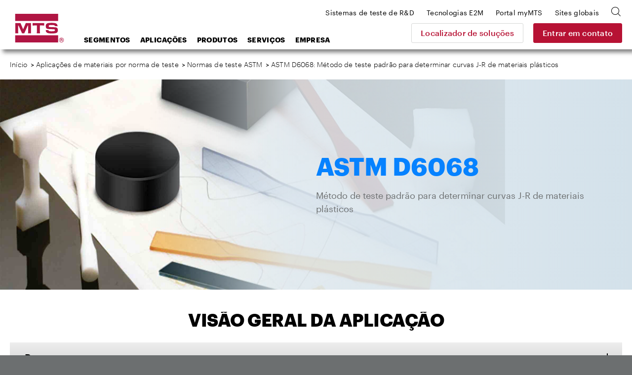

--- FILE ---
content_type: text/html; charset=utf-8
request_url: https://www.mts.com/br/applications/materials/test-standard/astm/astm-d6068
body_size: 20545
content:


<!DOCTYPE html>
<html>
<head>
    <!-- Begin BrightEdge -->
    
<!-- be_ixf, sdk, gho-->
<meta name="be:sdk" content="dotnet_sdk_1.4.18" />
<meta name="be:timer" content="78ms" />
<meta name="be:orig_url" content="https://www.mts.com/br/applications/materials/test-standard/astm/astm-d6068" />
<meta name="be:capsule_url" content="https://ixfd-api.bc0a.com/api/ixf/1.0.0/get_capsule/f00000000235252/01453947739" />
<meta name="be:norm_url" content="https://www.mts.com/br/applications/materials/test-standard/astm/astm-d6068" />
<meta name="be:api_dt" content="py_2022; pm_11; pd_07; ph_10; pmh_48; p_epoch:1667846918628" />
<meta name="be:mod_dt" content="py_2022; pm_11; pd_07; ph_10; pmh_48; p_epoch:1667846918628" />
<meta name="be:messages" content="0" />

    <script>
      (function() {
      var bec = document.createElement('script');
      bec.type = 'text/javascript';
      bec.async = true;
      bec.setAttribute("data-id", "bec");
      bec.setAttribute("org-id", "f00000000235252");
      bec.setAttribute("domain", ".mts.com");
      bec.setAttribute("session-timeout", 86400000);
      bec.src = document.location.protocol + '//cdn.b0e8.com/conv_v3.js';
      var s = document.getElementsByTagName('script')[0];
      s.parentNode.insertBefore(bec, s);
})();
</script>


    <!-- End BrightEdge -->
    
<!-- Google Tag Manager -->
<script>(function(w,d,s,l,i){w[l]=w[l]||[];w[l].push({'gtm.start':
new Date().getTime(),event:'gtm.js'});var f=d.getElementsByTagName(s)[0],
j=d.createElement(s),dl=l!='dataLayer'?'&l='+l:'';j.async=true;j.src=
'https://www.googletagmanager.com/gtm.js?id='+i+dl+ '&gtm_auth=VLlOC3Nf9JDgPhX1q1molg&gtm_preview=env-1&gtm_cookies_win=x';f.parentNode.insertBefore(j,f);
})(window,document,'script','dataLayer','GTM-T7WNV47');</script>
<!-- End Google Tag Manager -->
    
<style>
nav.site-footer__menu
{
border-bottom: none !important;
margin: 0;
height: 0;
padding: 0;
}
</style>
    

<title>ASTM D6068: M&#233;todo de teste padr&#227;o para determinar curvas J-R de materiais pl&#225;sticos</title>

<meta name="description" content="Sistemas e solu&#231;&#245;es de teste MTS para testes de acordo com a norma ASTM D6068: Standard Test Method for Determining J-R Curves of Plastic Materials. Saiba mais. ">
<meta name="keywords" content="ASTM D6068, ASTM D 6068, testes de pl&#225;sticos, testes de curvas j-r, testes de materiais pl&#225;sticos">

    <meta property="og:title" content="MTS">
    <meta name="twitter:title" content="MTS">

    <meta property="og:description" content="MTS provides testing systems, mechanical testing systems, simulation systems and sensing solutions to researchers, developers and manufacturers worldwide.">
    <meta name="twitter:description" content="MTS provides testing systems, mechanical testing systems, simulation systems and sensing solutions to researchers, developers and manufacturers worldwide.">

    <meta property="og:image" content="/-/media/Images/Generic-Images/image-placeholder.jpg?as=1">
    <meta name="twitter:image" content="/-/media/Images/Generic-Images/image-placeholder.jpg?as=1">

    <meta property="og:url" content="www.mts.com">
    <meta name="twitter:url" content="www.mts.com">

    <meta name="twitter:card" content="summary">

    <meta property="og:site_name" content="MTS">
    <meta name="twitter:site" content="MTS">


    <link rel="canonical" href="https://www.mts.com/br/applications/materials/test-standard/astm/astm-d6068" />
        <link rel="alternate" hreflang="x-default" href="https://www.mts.com/en/applications/materials/test-standard/astm/astm-d6068" />
        <link rel="alternate" hreflang="pt-BR" href="https://www.mts.com/br/applications/materials/test-standard/astm/astm-d6068" />
        <link rel="alternate" hreflang="de-DE" href="https://www.mts.com/de/applications/materials/test-standard/astm/astm-d6068" />
        <link rel="alternate" hreflang="en" href="https://www.mts.com/en/applications/materials/test-standard/astm/astm-d6068" />
        <link rel="alternate" hreflang="fr-FR" href="https://www.mts.com/fr/applications/materials/test-standard/astm/astm-d6068" />
        <link rel="alternate" hreflang="en-IN" href="https://www.mts.com/in/applications/materials/test-standard/astm/astm-d6068" />
        <link rel="alternate" hreflang="it-IT" href="https://www.mts.com/it/applications/materials/test-standard/astm/astm-d6068" />
        <link rel="alternate" hreflang="ja-JP" href="https://www.mts.com/jp/applications/materials/test-standard/astm/astm-d6068" />
        <link rel="alternate" hreflang="ko-KR" href="https://www.mts.com/ko/applications/materials/test-standard/astm/astm-d6068" />
        <link rel="alternate" hreflang="es-MX" href="https://www.mts.com/la/applications/materials/test-standard/astm/astm-d6068" />
        <link rel="alternate" hreflang="zh-CN" href="https://www.mtschina.com/applications/materials/test-standard/astm/astm-d6068" />


    <link rel="apple-touch-icon" sizes="180x180" href="/assets/images/favicons/apple-touch-icon.png">
    <link rel="icon" type="image/png" sizes="32x32" href="/assets/images/favicons/favicon-32x32.png">
    <link rel="icon" type="image/png" sizes="16x16" href="/assets/images/favicons/favicon-16x16.png">
    <link rel="manifest" href="/mts.site.manifest.json">
    <link rel="mask-icon" href="/assets/images/favicons/safari-pinned-tab.svg" color="#b01543">
    <meta name="apple-mobile-web-app-title" content="MTS">
    <meta name="application-name" content="MTS">
    <meta name="msapplication-TileColor" content="#b01543">
    <meta name="theme-color" content="#b01543">
    <meta charset="UTF-8">
    <meta name="viewport" content="width=device-width, initial-scale=1.0" />
    <meta http-equiv="X-UA-Compatible" content="IE=edge">
    <link href="/dist/css/style.min.css?ver=638997066169645381" rel="stylesheet" />
</head>
<body class="">
    
    
<!-- Google Tag Manager (noscript) -->
<noscript><iframe src="https://www.googletagmanager.com/ns.html?id=GTM-T7WNV47&gtm_auth=VLlOC3Nf9JDgPhX1q1molg&gtm_preview=env-1&gtm_cookies_win=x"
height="0" width="0" style="display:none;visibility:hidden"></iframe></noscript>
<!-- End Google Tag Manager (noscript) -->
    
<header class="site-header">
    <div class="site-header__inner">
            <a class="site-header__logo" href="https://www.mts.com/br">
        <img src="/-/media/global/mts-logo.svg?as=1&amp;la=pt-BR&amp;h=58&amp;w=58&amp;mw=58&amp;hash=7865DB2B0D9D8739614A06737AD3B09C" class="test-sim__logo" alt="" />
    </a>


<a href="/br/contact-us" class="site-header__button button--secondary" >Entrar em contato</a>        
        <a class="site-header__nav-toggle" href="JavaScript:void(0);" aria-controls="header-menu" aria-expanded="false" aria-label="menu">
            <div class="bar bar-top"></div>
            <div class="bar bar-middle"></div>
            <div class="bar bar-bottom"></div>
        </a>
        <div class="site-header__nav">
            <div class="search-box">
    <div class="search-box__inner">
        <form id="mts-search-form">
            <input type="hidden" class="mts-search-form--searchPage" value="https://www.mts.com/br/site-search" />
            <div class="mts-form__field has-icon has-submit">
                <div class="mts-form__field-inner">
                    <i class="icon-search-bold"></i>
                    <input class="search-box__input" type="text" placeholder="Pesquisar no site" />
                    <input type="submit" value="Ir" />
                </div>
            </div>
            <a class="search-box__close"><i class="icon-x"></i></a>
        </form>
    </div>
</div>



            
<nav class="site-header__nav-main">
    <ul>
            <li class="menu-item-has-children">
<a href="javascript:#" >Segmentos</a>                                    <ul class="sub-menu">
                                <li class="menu-item-has-children first-item ">
<a href="/br/industries/automotive" >Automotivo</a>                                    <ul class="sub-menu">
                                            <li>
<a href="/br/industries/automotive/passenger-cars-light-trucks" >Carros de Passageiro e Caminhões Leves</a>                                            </li>
                                            <li>
<a href="/br/industries/automotive/driver-assisted-autonomous-vehicles" >Veículos Autônomos e Assistidos pelo Motorista</a>                                            </li>
                                            <li>
<a href="/br/industries/automotive/electric-new-energy-vehicles" >Veículos elétricos e de novas energias</a>                                            </li>
                                            <li>
<a href="/br/industries/automotive/heavy-trucks-commercial-vehicles" >Caminhões pesados e veículos comerciais</a>                                            </li>
                                            <li>
<a href="/br/industries/automotive/off-highway-vehicles" >Veículos fora de estrada (OHV)</a>                                            </li>
                                            <li>
<a href="/br/industries/automotive/racing-motorsports" >Corrida e Automobilismo</a>                                            </li>
                                            <li>
<a href="/br/industries/automotive/recreational-vehicles" >Veículos recreativos</a>                                            </li>
                                            <li>
<a href="/br/industries/automotive/motorcycles" >Motocicletas</a>                                            </li>
                                    </ul>
                                    <div class="menu-promo">
    <div class="card--nav">
        <div class="card card--has-bgimage">
            <div class="card__inner">
                <div class="card__image" style="background-image: url(/-/media/ground_vehicles/industry/case-study-photos/auto-factoid-tile.jpg?as=1&amp;mh=414&amp;la=pt-BR&amp;h=414&amp;w=652&amp;mw=655&amp;hash=22142E9C31F400A62E52646DCCF5F513)">
<a href="/br/industries/automotive" >Automotive</a>                </div>
                <div class="card__content">
                    <h3>
<a href="/br/industries/automotive" >                            <span class="has-arrow">
                                Automotivo
                            </span>
</a>                    </h3>
                </div>
                <div class="card__proof">
                        <div class="card__proof-stat">
                            <p>
                                <span>320</span>
                                kph
                            </p>
                        </div>
                    <div class="card__proof-content">
                        <p>
                            a esteira de rodagem plana permite a replicação precisa das manobras de curva do automobilismo
                        </p>
<a href="/br/articles/automotive/case-study-ntrc" >Leia o estudo de caso</a>                    </div>
                </div>
            </div>
        </div>
    </div>
</div>


                                </li>
                                <li class="menu-item-has-children  ">
<a href="/br/industries/materials" >Materiais</a>                                    <ul class="sub-menu">
                                            <li>
<a href="/br/industries/materials/aerospace-materials" >Teste de Materiais Aeroespaciais</a>                                            </li>
                                            <li>
<a href="/br/industries/materials/automotive-materials" >Teste de Materiais Automotivos</a>                                            </li>
                                            <li>
<a href="/br/industries/materials/metals" >Metais</a>                                            </li>
                                            <li>
<a href="/br/industries/materials/composites" >Compósitos</a>                                            </li>
                                            <li>
<a href="/br/industries/materials/plastics" >Plásticos</a>                                            </li>
                                            <li>
<a href="/br/industries/materials/rubber-elastomers" >Borracha e Elastômeros</a>                                            </li>
                                            <li>
<a href="/br/industries/materials/adhesives" >Adesivos</a>                                            </li>
                                            <li>
<a href="/br/industries/materials/concrete-rock" >Concreto e rocha</a>                                            </li>
                                            <li>
<a href="/br/industries/materials/ceramics-glass" >Cerâmica e Vidro</a>                                            </li>
                                            <li>
<a href="/br/industries/materials/textiles" >Têxteis</a>                                            </li>
                                            <li>
<a href="/br/industries/materials/wood" >Madeira</a>                                            </li>
                                            <li>
<a href="/br/industries/materials/paper-products" >Produtos de papel</a>                                            </li>
                                            <li>
<a href="/br/industries/materials/universities" >Universidades</a>                                            </li>
                                    </ul>
                                    <div class="menu-promo">
    <div class="card--nav">
        <div class="card card--has-bgimage">
            <div class="card__inner">
                <div class="card__image" style="background-image: url(/-/media/materials/industry/tile-images/materials-factoid-tile.jpg?as=1&amp;mh=414&amp;la=pt-BR&amp;h=414&amp;w=652&amp;mw=655&amp;hash=E0D4CAF8F094ABFB6907300D5F1C45FA)">
<a href="/br/industries/materials" >Materials</a>                </div>
                <div class="card__content">
                    <h3>
<a href="/br/industries/materials" >                            <span class="has-arrow">
                                Materiais
                            </span>
</a>                    </h3>
                </div>
                <div class="card__proof">
                        <div class="card__proof-stat">
                            <p>
                                <span>1500 </span>
                                Graus Celsius
                            </p>
                        </div>
                    <div class="card__proof-content">
                        <p>
                            soluções para testar ligas de alta temperatura, compósitos, cerâmicas e polímeros
                        </p>
<a href="/br/articles/materials/high-temp-tradeoffs" >Leia o artigo</a>                    </div>
                </div>
            </div>
        </div>
    </div>
</div>


                                </li>
                                <li class="menu-item-has-children  ">
<a href="/br/industries/aerospace" >Aeroespacial</a>                                    <ul class="sub-menu">
                                            <li>
<a href="/br/industries/aerospace/fixed-wing-aircraft" >Aeronave de asa fixa</a>                                            </li>
                                            <li>
<a href="/br/industries/aerospace/rotorcraft" >Helicópteros e Aeronave de Asa Giratória</a>                                            </li>
                                            <li>
<a href="/br/industries/aerospace/urban-air-mobility" target="|Custom" >VTOL</a>                                            </li>
                                            <li>
<a href="/br/industries/aerospace/drone-delivery" target="|Custom" >Drones de entrega</a>                                            </li>
                                            <li>
<a href="/br/industries/aerospace/supersonic-aircraft" target="|Custom" >Aeronave supersônica</a>                                            </li>
                                            <li>
<a href="/br/industries/aerospace/space-structures" >Estruturas espaciais</a>                                            </li>
                                    </ul>
                                    <div class="menu-promo">
    <div class="card--nav">
        <div class="card card--has-bgimage">
            <div class="card__inner">
                <div class="card__image" style="background-image: url(/-/media/aerospace/industry/aero-factoid_tile.jpg?as=1&amp;mh=414&amp;la=pt-BR&amp;h=414&amp;w=652&amp;mw=655&amp;hash=9E638057CA8AE25DDA850FB6CFF9222B)">
<a href="/br/industries/aerospace" >Aerospace</a>                </div>
                <div class="card__content">
                    <h3>
<a href="/br/industries/aerospace" >                            <span class="has-arrow">
                                Aeroespacial
                            </span>
</a>                    </h3>
                </div>
                <div class="card__proof">
                        <div class="card__proof-stat">
                            <p>
                                <span>20%</span>
                                aumentar
                            </p>
                        </div>
                    <div class="card__proof-content">
                        <p>
                            em velocidades de teste usando a mais moderna tecnologia de compensação de acoplamento cruzado
                        </p>
<a href="/br/articles/aerospace/using-c3-performance-to-accelerate-complex-structural-tests" >Leia o artigo</a>                    </div>
                </div>
            </div>
        </div>
    </div>
</div>


                                </li>
                                <li class="menu-item-has-children  ">
<a href="/br/industries/biomedical" >Biomédicos</a>                                    <ul class="sub-menu">
                                            <li>
<a href="/br/industries/biomedical/orthopedic" >Ortopédico</a>                                            </li>
                                            <li>
<a href="/br/industries/biomedical/medical-devices" >Dispositivos médicos</a>                                            </li>
                                            <li>
<a href="/br/industries/biomedical/dental" >Odontológico</a>                                            </li>
                                            <li>
<a href="/br/industries/biomedical/hospitals-universities" >Hospitais e Universidades</a>                                            </li>
                                    </ul>
                                    <div class="menu-promo">
    <div class="card--nav">
        <div class="card card--has-bgimage">
            <div class="card__inner">
                <div class="card__image" style="background-image: url(/-/media/biomedical/industry/tile-images/89370521_Bio_668x424.jpg?as=1&amp;mh=414&amp;la=pt-BR&amp;h=414&amp;w=652&amp;mw=655&amp;hash=B5221F0D0E9A0C2613D42115D49BAEDB)">
<a href="/br/industries/biomedical" >Biomedical</a>                </div>
                <div class="card__content">
                    <h3>
<a href="/br/industries/biomedical" >                            <span class="has-arrow">
                                Biomédicos
                            </span>
</a>                    </h3>
                </div>
                <div class="card__proof">
                        <div class="card__proof-stat">
                            <p>
                                <span>1</span>
                                em 1.000 crianças
                            </p>
                        </div>
                    <div class="card__proof-content">
                        <p>
                            precisará de cirurgia corretiva de escoliose
                        </p>
<a href="/br/articles/biomedical/case-study-itt" >Leia o estudo de caso</a>                    </div>
                </div>
            </div>
        </div>
    </div>
</div>


                                </li>
                                <li class="menu-item-has-children  ">
<a href="/br/industries/civil-engineering" >Engenharia Civil</a>                                    <ul class="sub-menu">
                                            <li>
<a href="/br/industries/civil-engineering/multi-hazard" >Engenharia de multirriscos</a>                                            </li>
                                            <li>
<a href="/br/industries/civil-engineering/seismic" >Engenharia Sísmica</a>                                            </li>
                                            <li>
<a href="/br/industries/civil-engineering/structural" >Engenharia Estrutural</a>                                            </li>
                                    </ul>
                                    <div class="menu-promo">
    <div class="card--nav">
        <div class="card card--has-bgimage">
            <div class="card__inner">
                <div class="card__image" style="background-image: url(/-/media/civil-engineering/industry/case-study-images/civil-factoid-tile.jpg?as=1&amp;mh=414&amp;la=pt-BR&amp;h=414&amp;w=652&amp;mw=655&amp;hash=6867DDFCDF494FBAD2743DCFAA5E1268)">
<a href="/br/industries/civil-engineering" >Civil Engineering</a>                </div>
                <div class="card__content">
                    <h3>
<a href="/br/industries/civil-engineering" >                            <span class="has-arrow">
                                Engenharia Civil
                            </span>
</a>                    </h3>
                </div>
                <div class="card__proof">
                        <div class="card__proof-stat">
                            <p>
                                <span>1,32</span>
                                milhão de libras
                            </p>
                        </div>
                    <div class="card__proof-content">
                        <p>
                            a capacidade de força permite o teste em corpos de prova muito grandes até a falha
                        </p>
<a href="/br/articles/civil-engineering/case-study-uofm" >Leia o estudo de caso</a>                    </div>
                </div>
            </div>
        </div>
    </div>
</div>


                                </li>
                                <li class="menu-item-has-children  ">
<a href="/br/industries/rock-geomechanics" >Geomecânica das rochas</a>                                    <ul class="sub-menu">
                                            <li>
<a href="/br/industries/rock-geomechanics/fossil-fuels" >Combustíveis fósseis</a>                                            </li>
                                            <li>
<a href="/br/industries/rock-geomechanics/geothermal-energy" >Energia Geotérmica</a>                                            </li>
                                            <li>
<a href="/br/industries/rock-geomechanics/mining" >Mineração</a>                                            </li>
                                            <li>
<a href="/br/industries/rock-geomechanics/construction" >Construção</a>                                            </li>
                                            <li>
<a href="/br/industries/rock-geomechanics/carbon-sequestration" >Sequestro de carbono</a>                                            </li>
                                            <li>
<a href="/br/industries/rock-geomechanics/research" >Pesquisa</a>                                            </li>
                                    </ul>
                                    <div class="menu-promo">
    <div class="card--nav">
        <div class="card card--has-bgimage">
            <div class="card__inner">
                <div class="card__image" style="background-image: url(/-/media/rock_geomechanics/industry/tile-images/Concrete_668x424.jpg?as=1&amp;mh=414&amp;la=pt-BR&amp;h=414&amp;w=652&amp;mw=655&amp;hash=94FDAF154A5D645C62BC35083B1120D6)">
<a href="/br/industries/rock-geomechanics" >Rock Geomechanics</a>                </div>
                <div class="card__content">
                    <h3>
<a href="/br/industries/rock-geomechanics" >                            <span class="has-arrow">
                                Rochas e Geomecânica
                            </span>
</a>                    </h3>
                </div>
                <div class="card__proof">
                        <div class="card__proof-stat">
                            <p>
                                <span>3x</span>
                                mais forte
                            </p>
                        </div>
                    <div class="card__proof-content">
                        <p>
                            materiais concretos tornam possível transportar cargas mais elevadas
                        </p>
<a href="/br/articles/civil-engineering/case-study-uoftoronto" >Leia o estudo de caso</a>                    </div>
                </div>
            </div>
        </div>
    </div>
</div>


                                </li>
                                <li class="menu-item-has-children  ">
<a href="/br/industries/energy" >Energia</a>                                    <ul class="sub-menu">
                                            <li>
<a href="/br/industries/energy/wind" >Energia Eólica</a>                                            </li>
                                            <li>
<a href="/br/industries/energy/oil-gas" >Petróleo e Gás</a>                                            </li>
                                    </ul>
                                    <div class="menu-promo">
    <div class="card--nav">
        <div class="card card--has-bgimage">
            <div class="card__inner">
                <div class="card__image" style="background-image: url(/-/media/energy/industry/article-and-case-study-photos/energy-factoid-1.jpg?as=1&amp;mh=414&amp;la=pt-BR&amp;h=414&amp;w=652&amp;mw=655&amp;hash=FB7F720ECCC49258967CC96E4F1C2723)">
<a href="/br/industries/energy" >Energy</a>                </div>
                <div class="card__content">
                    <h3>
<a href="/br/industries/energy" >                            <span class="has-arrow">
                                Energia
                            </span>
</a>                    </h3>
                </div>
                <div class="card__proof">
                        <div class="card__proof-stat">
                            <p>
                                <span>56</span>
                                MNm
                            </p>
                        </div>
                    <div class="card__proof-content">
                        <p>
                            a capacidade do momento de inversão permite testar os maiores trens de força de turbinas eólicas
                        </p>
<a href="/br/articles/energy/ore-catapult-ntl" >Leia o artigo</a>                    </div>
                </div>
            </div>
        </div>
    </div>
</div>


                                </li>
                                <li class="menu-item-has-children  ">
<a href="/br/industries/rail" >Ferroviário</a>                                    <ul class="sub-menu">
                                            <li>
<a href="/br/industries/rail/commuter-trains" >Trens de passageiro</a>                                            </li>
                                            <li>
<a href="/br/industries/rail/freight-trains" >Trens de Carga </a>                                            </li>
                                            <li>
<a href="/br/industries/rail/high-speed-trains" >Trens de Alta Velocidade </a>                                            </li>
                                    </ul>
                                    <div class="menu-promo">
    <div class="card--nav">
        <div class="card card--has-bgimage">
            <div class="card__inner">
                <div class="card__image" style="background-image: url(/-/media/rail/Industry/articles/rail-factoid-tile.jpg?as=1&amp;mh=414&amp;la=pt-BR&amp;h=414&amp;w=652&amp;mw=655&amp;hash=6ED17867FA4103A35ED4737516A2A38E)">
<a href="/br/industries/rail" >Rail</a>                </div>
                <div class="card__content">
                    <h3>
<a href="/br/industries/rail" >                            <span class="has-arrow">
                                Ferroviário
                            </span>
</a>                    </h3>
                </div>
                <div class="card__proof">
                        <div class="card__proof-stat">
                            <p>
                                <span>550</span>
                                kph
                            </p>
                        </div>
                    <div class="card__proof-content">
                        <p>
                            o sistema de teste permite estudos em laboratório de ambientes de operação de trilhos de alta velocidade
                        </p>
<a href="/br/articles/rail/high-performance-pantograph" >Leia o artigo</a>                    </div>
                </div>
            </div>
        </div>
    </div>
</div>


                                </li>
                    </ul>
            </li>
            <li class="menu-item-has-children">
<a href="javascript:#" >Aplica&#231;&#245;es</a>                                    <ul class="sub-menu">
                                <li class="sub-menu__title">
                                    Aplica&#231;&#245;es de Materiais
                                </li>
                                    <li class="menu-item-has-children after-title first-item">
<a href="/br/applications/materials/test-type" >Tipo de Teste</a>                                            <ul class="sub-menu">
                                                    <li>
<a href="/br/applications/materials/test-type/tension" >Tensão</a>                                                    </li>
                                                    <li>
<a href="/br/applications/materials/test-type/compression" >Compressão</a>                                                    </li>
                                                    <li>
<a href="/br/applications/materials/test-type/fatigue-fracture" >Fadiga e Fratura</a>                                                    </li>
                                                    <li>
<a href="/br/applications/materials/test-type/flexure-bend" >Flexão/Dobra</a>                                                    </li>
                                                    <li>
<a href="/br/applications/materials/test-type/shear-peel-tear" >Cisalhamento, descolamento e rasgamento</a>                                                    </li>
                                                    <li>
<a href="/br/applications/materials/test-type/torsion" >Torção</a>                                                    </li>
                                                    <li>
<a href="/br/applications/materials/test-type/non-contacting-strain" >Medição da deformação sem contato</a>                                                    </li>
                                                    <li>
<a href="/br/applications/materials/test-type/high-temperature" >Alta Temperatura</a>                                                    </li>
                                                    <li>
<a href="/br/applications/materials/test-type/bi-axial-multi-axial" >Biaxial e Multiaxial</a>                                                    </li>
                                                    <li>
<a href="/br/applications/materials/test-type/high-rate" >Alta Taxa</a>                                                    </li>
                                                    <li>
<a href="/br/applications/materials/test-type/dynamic-mechanical-analysis" >Análise Mecânica Dinâmica</a>                                                    </li>
                                                                                            </ul>
        <div class="menu-promo">
<div class="card--nav">
    <div class="card card--has-bgimage">
        <div class="card__inner">
                <div class="card__image" style="background-image: url(/-/media/materials/industry/tile-images/66812_specimens_668x424.jpg?as=1&amp;mh=414&amp;la=pt-BR&amp;h=414&amp;w=652&amp;mw=655&amp;hash=E0AE26C33F84754E7DD23873F56BB676);">
<a href="/br/applications/materials/materials" ></a>                </div>

            <div class="card__content">
                <h3>
<a href="/br/applications/materials/materials" >                        <span class="has-arrow">
                            Aplicações por material
                        </span>
</a>                </h3>
            </div>
        </div>
    </div>
</div>

                    </div>
                                    </li>
                                    <li class="menu-item-has-children after-title ">
<a href="/br/applications/materials/test-standard" >Norma de Teste</a>                                            <ul class="sub-menu">
                                                    <li>
<a href="/br/applications/materials/test-standard/astm" >Normas de teste ASTM</a>                                                    </li>
                                                    <li>
<a href="/br/applications/materials/test-standard/iso" >Normas de teste ISO</a>                                                    </li>
                                                    <li>
<a href="/br/applications/materials/test-standard/en" >Normas de Teste EN</a>                                                    </li>
                                                                                            </ul>
        <div class="menu-promo">
<div class="card--nav">
    <div class="card card--has-bgimage">
        <div class="card__inner">
                <div class="card__image" style="background-image: url(/-/media/materials/industry/tile-images/66812_specimens_668x424.jpg?as=1&amp;mh=414&amp;la=pt-BR&amp;h=414&amp;w=652&amp;mw=655&amp;hash=E0AE26C33F84754E7DD23873F56BB676);">
<a href="/br/applications/materials/materials" ></a>                </div>

            <div class="card__content">
                <h3>
<a href="/br/applications/materials/materials" >                        <span class="has-arrow">
                            Aplicações por material
                        </span>
</a>                </h3>
            </div>
        </div>
    </div>
</div>

                    </div>
                                    </li>
                                    <li class="menu-item-has-children after-title ">
<a href="/br/applications/materials/materials" >Materiais</a>                                            <ul class="sub-menu">
                                                    <li>
<a href="/br/applications/materials/materials/metals" >Metais</a>                                                    </li>
                                                    <li>
<a href="/br/applications/materials/materials/composites" >Compósitos</a>                                                    </li>
                                                    <li>
<a href="/br/applications/materials/materials/plastics" >Plásticos</a>                                                    </li>
                                                    <li>
<a href="/br/applications/materials/materials/rubber-elastomers" >Borracha e Elastômeros</a>                                                    </li>
                                                    <li>
<a href="/br/applications/materials/materials/adhesives" >Adesivos</a>                                                    </li>
                                                    <li>
<a href="/br/applications/materials/materials/fasteners-welds" >Fixadores e Soldas</a>                                                    </li>
                                                    <li>
<a href="/br/applications/materials/materials/concrete-rock" >Concreto e rocha</a>                                                    </li>
                                                    <li>
<a href="/br/applications/materials/materials/ceramics-glass" >Cerâmica e Vidro</a>                                                    </li>
                                                    <li>
<a href="/br/applications/materials/materials/wood-paper-products" >Produtos de madeira e papel</a>                                                    </li>
                                                    <li>
<a href="/br/applications/materials/materials/additive-manufacturing" >Manufatura aditiva</a>                                                    </li>
                                                                                            </ul>
        <div class="menu-promo">
<div class="card--nav">
    <div class="card card--has-bgimage">
        <div class="card__inner">
                <div class="card__image" style="background-image: url(/-/media/materials/industry/tile-images/66812_specimens_668x424.jpg?as=1&amp;mh=414&amp;la=pt-BR&amp;h=414&amp;w=652&amp;mw=655&amp;hash=E0AE26C33F84754E7DD23873F56BB676);">
<a href="/br/applications/materials/materials" ></a>                </div>

            <div class="card__content">
                <h3>
<a href="/br/applications/materials/materials" >                        <span class="has-arrow">
                            Aplicações por material
                        </span>
</a>                </h3>
            </div>
        </div>
    </div>
</div>

                    </div>
                                    </li>
                                <li class="menu-item-has-children  ">
<a href="/br/applications/automotive" >Aplicações automotivas</a>                                    <ul class="sub-menu">
                                            <li>
<a href="https://www.mts.com/en/applications/automotive/ev-batteries" target="_blank" rel="noopener noreferrer" >Baterias EV</a>                                            </li>
                                            <li>
<a href="/br/applications/automotive/full-vehicle" >Veículo Completo</a>                                            </li>
                                            <li>
<a href="/br/applications/automotive/axle-suspension" >Eixo e Suspensão </a>                                            </li>
                                            <li>
<a href="/br/applications/automotive/steering-system" >Sistema de Direção</a>                                            </li>
                                            <li>
<a href="/br/applications/automotive/drivetrain" >Transmissão</a>                                            </li>
                                            <li>
<a href="/br/applications/automotive/dampers" >Amortecedores</a>                                            </li>
                                            <li>
<a href="/br/applications/automotive/elastomeric-mounts-bushings" >Montagens e Buchas Elastoméricas</a>                                            </li>
                                            <li>
<a href="/br/applications/automotive/tires" >Pneus </a>                                            </li>
                                            <li>
<a href="/br/applications/automotive/exhaust-system" >Sistema de Exaustão</a>                                            </li>
                                            <li>
<a href="/br/applications/automotive/body-mounted-components" >Componentes montados na carroceria</a>                                            </li>
                                            <li>
<a href="/br/applications/automotive/cooling-system-components" >Componentes do sistema de resfriamento</a>                                            </li>
                                            <li>
<a href="/br/applications/automotive/transportation-packaging" >Transporte e embalagem</a>                                            </li>
                                            <li>
<a href="/br/applications/automotive/motorcycle" >Motocicleta</a>                                            </li>
                                            <li>
<a href="/br/applications/automotive/farm-construction-off-highway-vehicles" >Fazenda, Construção, Veículos Fora de Estrada (OHV)</a>                                            </li>
                                    </ul>
                                            <div class="menu-promo">
<div class="card--nav">
    <div class="card card--has-bgimage">
        <div class="card__inner">
                <div class="card__image" style="background-image: url(/-/media/ground_vehicles/products/K-and-C-systems/66490_KC_668x424.jpg?as=1&amp;mh=414&amp;la=pt-BR&amp;h=414&amp;w=652&amp;mw=655&amp;hash=2CC0954B512D303BAEAB8F92F3B78C74);">
<a href="/br/applications/automotive" ></a>                </div>

            <div class="card__content">
                <h3>
<a href="/br/applications/automotive" >                        <span class="has-arrow">
                            Automotivo
                        </span>
</a>                </h3>
            </div>
        </div>
    </div>
</div>

                    </div>

                                </li>
                                <li class="menu-item-has-children  ">
<a href="/br/applications/aerospace" >Aplicações Aeroespaciais</a>                                    <ul class="sub-menu">
                                            <li>
<a href="/br/applications/aerospace/complete-full-scale-structures" >Estruturas Completas em Escala Real</a>                                            </li>
                                            <li>
<a href="/br/applications/aerospace/sub-assemblies" >Sub-Assemblies</a>                                            </li>
                                            <li>
<a href="/br/applications/aerospace/sub-systems" >Sub-Systems</a>                                            </li>
                                            <li>
<a href="/br/applications/aerospace/flight-control-systems/flight-control-testing---iron-bird" target="|Custom" >Sistemas de Controle de Voo</a>                                            </li>
                                            <li>
<a href="/br/applications/aerospace/airframe-components" >Componentes da estrutura aérea</a>                                            </li>
                                            <li>
<a href="/br/applications/aerospace/rotorcraft-components" >Componentes de asa rotativa</a>                                            </li>
                                            <li>
<a href="/br/applications/aerospace/gas-turbine-engine-components/gas-turbine-component-fatigue" target="|Custom" >Fadiga do componente da turbina a gás</a>                                            </li>
                                    </ul>
                                            <div class="menu-promo">
<div class="card--nav">
    <div class="card card--has-bgimage">
        <div class="card__inner">
                <div class="card__image" style="background-image: url(/-/media/aerospace/products/aeropro-software/aero-app_668x424.jpg?as=1&amp;mh=414&amp;la=pt-BR&amp;h=414&amp;w=652&amp;mw=655&amp;hash=301EAE8E4773F347232169971F0B6A92);">
<a href="/br/applications/aerospace" ></a>                </div>

            <div class="card__content">
                <h3>
<a href="/br/applications/aerospace" >                        <span class="has-arrow">
                            Aeroespacial
                        </span>
</a>                </h3>
            </div>
        </div>
    </div>
</div>

                    </div>

                                </li>
                                <li class="menu-item-has-children  ">
<a href="/br/applications/biomedical" >Aplicações biomédicas</a>                                    <ul class="sub-menu">
                                            <li>
<a href="/br/applications/biomedical/orthopedic" >Ortopédico</a>                                            </li>
                                            <li>
<a href="/br/applications/biomedical/biomechanical" >Biomecânica</a>                                            </li>
                                            <li>
<a href="/br/applications/biomedical/medical-device" >Dispositivo Médico </a>                                            </li>
                                            <li>
<a href="/br/applications/biomedical/biomaterial" >Biomaterial</a>                                            </li>
                                    </ul>
                                            <div class="menu-promo">
<div class="card--nav">
    <div class="card card--has-bgimage">
        <div class="card__inner">
                <div class="card__image" style="background-image: url(/-/media/biomedical/industry/tile-images/iStock_000015060102XX_spine_668x424.jpg?as=1&amp;mh=414&amp;la=pt-BR&amp;h=414&amp;w=652&amp;mw=655&amp;hash=898656D17188E45C97EC76A0DC244985);">
<a href="/br/applications/biomedical" ></a>                </div>

            <div class="card__content">
                <h3>
<a href="/br/applications/biomedical" >                        <span class="has-arrow">
                            Biomédico
                        </span>
</a>                </h3>
            </div>
        </div>
    </div>
</div>

                    </div>

                                </li>
                                <li class="menu-item-has-children  ">
<a href="/br/applications/civil-engineering" >Aplicações de Engenharia Civil</a>                                    <ul class="sub-menu">
                                            <li>
<a href="/br/applications/civil-engineering/civil-structures" >Estruturas civis</a>                                            </li>
                                            <li>
<a href="/br/applications/civil-engineering/structural-sub-assemblies-components" >Subconjuntos e componentes estruturais</a>                                            </li>
                                            <li>
<a href="/br/applications/civil-engineering/non-structural-systems" >Sistemas não-estruturais</a>                                            </li>
                                            <li>
<a href="/br/applications/civil-engineering/offshore-coastal-terrain-infrastructure/oil-rig-stay-testing" target="|Custom" >Cabos de escoramento para plataformas de petróleo</a>                                            </li>
                                            <li>
<a href="/br/applications/civil-engineering/construction-materials" >Materiais de Construção</a>                                            </li>
                                    </ul>
                                            <div class="menu-promo">
<div class="card--nav">
    <div class="card card--has-bgimage">
        <div class="card__inner">
                <div class="card__image" style="background-image: url(/-/media/civil-engineering/products/Civil-Modular-Components/civil-hero2_668x424.jpg?as=1&amp;mh=414&amp;la=pt-BR&amp;h=414&amp;w=652&amp;mw=655&amp;hash=ACB368DB598524E7D4F6DFB9EBADBB91);">
<a href="/br/applications/civil-engineering" ></a>                </div>

            <div class="card__content">
                <h3>
<a href="/br/applications/civil-engineering" >                        <span class="has-arrow">
                            Engenharia civil
                        </span>
</a>                </h3>
            </div>
        </div>
    </div>
</div>

                    </div>

                                </li>
                                <li class="menu-item-has-children  ">
<a href="/br/applications/energy" >Aplicações de Energia</a>                                    <ul class="sub-menu">
                                            <li>
<a href="/br/applications/energy/wind-turbine-testing" >Testes de turbinas eólicas</a>                                            </li>
                                            <li>
<a href="/br/applications/energy/oil-gas-pipeline/pipeline-connector-testing" >Oleoduto e Gasoduto</a>                                            </li>
                                    </ul>
                                            <div class="menu-promo">
<div class="card--nav">
    <div class="card card--has-bgimage">
        <div class="card__inner">
                <div class="card__image" style="background-image: url(/-/media/energy/industry/remote-site-cards/Dual-Axis-Blade-Exciter-668x424.jpg?as=1&amp;mh=414&amp;la=pt-BR&amp;h=414&amp;w=652&amp;mw=655&amp;hash=8FC679C6E78E88614C81010C4EF846F9);">
<a href="/br/applications/energy" ></a>                </div>

            <div class="card__content">
                <h3>
<a href="/br/applications/energy" >                        <span class="has-arrow">
                            Energia
                        </span>
</a>                </h3>
            </div>
        </div>
    </div>
</div>

                    </div>

                                </li>
                                <li class="menu-item-has-children  ">
<a href="/br/applications/rock-geomechanics" >Aplicações da Geomecânica de Rochas</a>                                    <ul class="sub-menu">
                                            <li>
<a href="/br/applications/rock-geomechanics/fossil-fuels" >Combustíveis fósseis</a>                                            </li>
                                            <li>
<a href="/br/applications/rock-geomechanics/geothermal" >Geotérmico</a>                                            </li>
                                            <li>
<a href="/br/applications/rock-geomechanics/nuclear-waste-storage" >Armazenamento de resíduos nucleares</a>                                            </li>
                                    </ul>
                                            <div class="menu-promo">
<div class="card--nav">
    <div class="card card--has-bgimage">
        <div class="card__inner">
                <div class="card__image" style="background-image: url(/-/media/global/tile-images/tile_geo.jpg?as=1&amp;mh=414&amp;la=pt-BR&amp;h=412&amp;w=648&amp;mw=655&amp;hash=70CBF8F5ACBD14BDB70B46303BE02EBC);">
<a href="/br/applications/rock-geomechanics" ></a>                </div>

            <div class="card__content">
                <h3>
<a href="/br/applications/rock-geomechanics" >                        <span class="has-arrow">
                            Geomecânica das rochas
                        </span>
</a>                </h3>
            </div>
        </div>
    </div>
</div>

                    </div>

                                </li>
                                <li class="menu-item-has-children  ">
<a href="/br/applications/rail" >Aplicações Ferroviárias</a>                                    <ul class="sub-menu">
                                            <li>
<a href="/br/applications/rail/rail-car-suspension-components" >Componentes da Suspensão de Vagão Ferroviário</a>                                            </li>
                                            <li>
<a href="/br/applications/rail/rail-car-coupler" >Acoplador de vagões ferroviários</a>                                            </li>
                                            <li>
<a href="/br/applications/rail/rail-car-wheels-rail" >Rodas e trilhos de vagões ferroviários</a>                                            </li>
                                            <li>
<a href="/br/applications/rail/rail-car-axles" >Eixos de vagões ferroviários</a>                                            </li>
                                            <li>
<a href="/br/applications/rail/rail-car-bogies" >Bogies de vagões ferroviários</a>                                            </li>
                                            <li>
<a href="/br/applications/rail/complete-rail-cars" >Vagões Ferroviários Completos</a>                                            </li>
                                            <li>
<a href="/br/applications/rail/rail-car-pantographs" >Pantógrafos de Vagão Ferroviário</a>                                            </li>
                                            <li>
<a href="/br/applications/rail/railway-track-road-bed" >Trilho Ferroviário e Leito Rodoviário</a>                                            </li>
                                            <li>
<a href="/br/applications/rail/catenary-trolley-wire" >Sistema de Catenária e Catenária da Locomotiva</a>                                            </li>
                                    </ul>
                                            <div class="menu-promo">
<div class="card--nav">
    <div class="card card--has-bgimage">
        <div class="card__inner">
                <div class="card__image" style="background-image: url(/-/media/rail/Applications/railboogie_668x424.jpg?as=1&amp;mh=414&amp;la=pt-BR&amp;h=414&amp;w=652&amp;mw=655&amp;hash=CA19C8B00A6C16D2A43C562043477C30);">
<a href="/br/applications/rail" ></a>                </div>

            <div class="card__content">
                <h3>
<a href="/br/applications/rail" >                        <span class="has-arrow">
                            Ferroviário
                        </span>
</a>                </h3>
            </div>
        </div>
    </div>
</div>

                    </div>

                                </li>
                    </ul>
            </li>
            <li class="menu-item-has-children">
<a href="javascript:#" >Produtos</a>                                    <ul class="sub-menu">
                                <li class="menu-item-has-children first-item ">
<a href="/br/products/automotive" >Sistemas Automotivos</a>                                    <ul class="sub-menu">
                                            <li>
<a href="https://www.mts.com/en/products/automotive/interactive-lab" target="_blank" rel="noopener noreferrer" >Laboratório De Testes Interativo (Inglês)</a>                                            </li>
                                            <li>
<a href="/br/products/automotive/full-vehicle-test-systems" >Sistemas de teste de veículo completo</a>                                            </li>
                                            <li>
<a href="/br/products/automotive/subsystem-component-test-systems" >Sistemas de Teste de subsistema e componentes</a>                                            </li>
                                            <li>
<a href="/br/products/automotive/tire-test-systems" >Sistemas de teste de pneus</a>                                            </li>
                                            <li>
<a href="/br/products/automotive/damper-test-systems" >Sistemas de Teste de Amortecedor</a>                                            </li>
                                            <li>
<a href="/br/products/automotive/elastomer-test-systems" >Sistema de Teste de Elastômero</a>                                            </li>
                                            <li>
<a href="/br/products/automotive/hybrid-simulation-solutions" >Soluções de simulação híbrida</a>                                            </li>
                                            <li>
<a href="/br/products/automotive/automotive-modular-components" >Componentes modulares</a>                                            </li>
                                    </ul>
                                            <div class="menu-promo">
<div class="card--nav">
    <div class="card card--has-bgimage">
        <div class="card__inner">
                <div class="card__image" style="background-image: url(/-/media/ground_vehicles/products/flat-trac-dynamometer/autohero3_tile.jpg?as=1&amp;mh=414&amp;la=pt-BR&amp;h=414&amp;w=632&amp;mw=655&amp;hash=612C6FB1D377C8324F77A48562E849CA);">
<a href="/br/products/automotive" ></a>                </div>

            <div class="card__content">
                <h3>
<a href="/br/products/automotive" >                        <span class="has-arrow">
                            Automotivo
                        </span>
</a>                </h3>
            </div>
        </div>
    </div>
</div>

                    </div>

                                </li>
                                <li class="menu-item-has-children  ">
<a href="/br/products/materials" >Sistemas de Teste de Materiais</a>                                    <ul class="sub-menu">
                                            <li>
<a href="/br/products/materials/static-materials-test-systems" >Sistemas de Teste de Materiais Estáticos</a>                                            </li>
                                            <li>
<a href="/br/products/materials/dynamic-materials-test-systems" >Sistemas de Teste de Materiais Dinâmicos</a>                                            </li>
                                            <li>
<a href="/br/products/materials/extensometers" >Extensômetros</a>                                            </li>
                                            <li>
<a href="/br/products/materials/grips" >Garras</a>                                            </li>
                                            <li>
<a href="/br/products/materials/fixtures" >Dispositivos de Fixação e Placas</a>                                            </li>
                                            <li>
<a href="/br/products/materials/chambers-furnaces" >Fornalhas, câmaras e fluídos de banho</a>                                            </li>
                                            <li>
<a href="/br/products/materials/high-temp-subsystems" >Subsistemas de alta temperatura e TMF</a>                                            </li>
                                            <li>
<a href="/br/products/materials/load-cells" >Células de carga/Transdutores de força</a>                                            </li>
                                            <li>
<a href="/br/products/software-monitoring/testsuite-software" >Software TestSuite™</a>                                            </li>
                                    </ul>
                                            <div class="menu-promo">
<div class="card--nav">
    <div class="card card--has-bgimage">
        <div class="card__inner">
                <div class="card__image" style="background-image: url(/-/media/materials/industry/case-study-tile-images/69530_furnace_668x424.jpg?as=1&amp;mh=414&amp;la=pt-BR&amp;h=414&amp;w=652&amp;mw=655&amp;hash=04274AE71CBF97D598173C4EFF8F9926);">
<a href="/br/products/materials" ></a>                </div>

            <div class="card__content">
                <h3>
<a href="/br/products/materials" >                        <span class="has-arrow">
                            Materiais
                        </span>
</a>                </h3>
            </div>
        </div>
    </div>
</div>

                    </div>

                                </li>
                                <li class="menu-item-has-children  ">
<a href="/br/products/aerospace" >Sistemas Aeroespaciais</a>                                    <ul class="sub-menu">
                                            <li>
<a href="/br/products/aerospace/turnkey-control-data-acquisition" >Controle e aquisição de dados prontos para uso</a>                                            </li>
                                            <li>
<a href="/br/products/aerospace/turnkey-hydromechanical" >Distribuição de energia hidromecânica prontos para uso</a>                                            </li>
                                            <li>
<a href="/br/products/aerospace/test-article-safety" >Soluções de segurança para artigos de teste</a>                                            </li>
                                            <li>
<a href="/br/products/aerospace/series-261-structural-pressure-test-controller" >Controladores de Teste de Pressão Estrutural Série 261</a>                                            </li>
                                            <li>
<a href="/br/products/materials/dynamic-materials-test-systems/high-force-test-systems" >Sistemas de teste de alta força</a>                                            </li>
                                            <li>
<a href="/br/products/aerospace/aerospace-modular-components" >Componentes modulares</a>                                            </li>
                                            <li>
<a href="/br/products/test-system-components/flexdac" >Sistemas de aquisição de dados FlexDAC</a>                                            </li>
                                    </ul>
                                            <div class="menu-promo">
<div class="card--nav">
    <div class="card card--has-bgimage">
        <div class="card__inner">
                <div class="card__image" style="background-image: url(/-/media/aerospace/applications/48936_acd78_668x424.jpg?as=1&amp;mh=414&amp;la=pt-BR&amp;h=414&amp;w=652&amp;mw=655&amp;hash=7E5DAACF854B035D481B2D22AEB7E63C);">
<a href="/br/products/aerospace" ></a>                </div>

            <div class="card__content">
                <h3>
<a href="/br/products/aerospace" >                        <span class="has-arrow">
                            Aeroespacial
                        </span>
</a>                </h3>
            </div>
        </div>
    </div>
</div>

                    </div>

                                </li>
                                <li class="menu-item-has-children  ">
<a href="/br/products/biomedical" >Sistemas Biomédicos</a>                                    <ul class="sub-menu">
                                            <li>
<a href="/br/products/biomedical/orthopedic-test-systems" >Sistemas de teste ortopédicos</a>                                            </li>
                                            <li>
<a href="/br/products/biomedical/biomechanic-test-systems" >Sistemas de Teste Biomecânico</a>                                            </li>
                                            <li>
<a href="/br/products/biomedical/medical-device-test-systems" >Sistemas de teste de dispositivos médicos</a>                                            </li>
                                            <li>
<a href="/br/products/biomedical/biomaterial-test-systems" >Sistemas de teste de biomateriais</a>                                            </li>
                                    </ul>
                                            <div class="menu-promo">
<div class="card--nav">
    <div class="card card--has-bgimage">
        <div class="card__inner">
                <div class="card__image" style="background-image: url(/-/media/biomedical/products/images/24869_FemoralFatigueSubsystem_668x424.jpg?as=1&amp;mh=414&amp;la=pt-BR&amp;h=414&amp;w=652&amp;mw=655&amp;hash=185500ECDB86FD9411DCE0E17B07C27F);">
<a href="/br/products/biomedical" ></a>                </div>

            <div class="card__content">
                <h3>
<a href="/br/products/biomedical" >                        <span class="has-arrow">
                            Biomédico
                        </span>
</a>                </h3>
            </div>
        </div>
    </div>
</div>

                    </div>

                                </li>
                                <li class="menu-item-has-children  ">
<a href="/br/products/civil-engineering" >Sistemas de Engenharia Civil</a>                                    <ul class="sub-menu">
                                            <li>
<a href="/br/products/civil-engineering/seismic-simulators" >Simuladores sísmicos e mesas de agitação</a>                                            </li>
                                            <li>
<a href="/br/products/civil-engineering/multi-axial-subassemblage-test-system" >Sistemas de Teste Estrutura de Submontagem Multiaxial</a>                                            </li>
                                            <li>
<a href="/br/products/civil-engineering/civil-hybrid-simulation" >Soluções de simulação híbrida</a>                                            </li>
                                            <li>
<a href="/br/products/civil-engineering/seismic-isolation-bearing-test-system" >Sistemas de Teste de Rolamento de Isolamento Sísmico</a>                                            </li>
                                            <li>
<a href="/br/products/materials/dynamic-materials-test-systems/high-force-test-systems" >Sistemas de Teste de Alta Força</a>                                            </li>
                                            <li>
<a href="/br/products/civil-engineering/civil-modular-components" >Componentes modulares</a>                                            </li>
                                            <li>
<a href="/br/products/software-monitoring/stex-pro-software" >Software STEX Pro</a>                                            </li>
                                    </ul>
                                            <div class="menu-promo">
<div class="card--nav">
    <div class="card card--has-bgimage">
        <div class="card__inner">
                <div class="card__image" style="background-image: url(/-/media/civil-engineering/products/civil-mast/civil-hero3_tile.jpg?as=1&amp;mh=414&amp;la=pt-BR&amp;h=414&amp;w=652&amp;mw=655&amp;hash=3520483CDE887BE4B4164AF5E5E3C59C);">
<a href="/br/products/civil-engineering" ></a>                </div>

            <div class="card__content">
                <h3>
<a href="/br/products/civil-engineering" >                        <span class="has-arrow">
                            Engenharia civil
                        </span>
</a>                </h3>
            </div>
        </div>
    </div>
</div>

                    </div>

                                </li>
                                <li class="menu-item-has-children  ">
<a href="/br/products/energy" >Sistemas de energia</a>                                    <ul class="sub-menu">
                                            <li>
<a href="/br/applications/energy/wind-turbine-testing/blade-fatigue" target="|Custom" >Sistemas de teste de fadiga de pás de turbinas eólicas</a>                                            </li>
                                            <li>
<a href="/br/applications/energy/wind-turbine-testing/blade-static" target="|Custom" >Sistemas de teste estático de pás de turbinas eólicas</a>                                            </li>
                                            <li>
<a href="/br/applications/energy/wind-turbine-testing/blade-rain-erosion" >Sistema de teste de erosão pluvial de pá de turbina eólica</a>                                            </li>
                                            <li>
<a href="/br/applications/energy/wind-turbine-testing/bearing-drivetrain" target="|Custom" >Sistemas de teste de rolamentos e trens de força de turbinas eólicas</a>                                            </li>
                                            <li>
<a href="/br/applications/energy/oil-gas-pipeline/pipeline-connector-testing" target="|Custom" >Sistemas de Teste de Tubulação/Acoplamento de Óleo & Gás</a>                                            </li>
                                            <li>
<a href="/br/products/materials/dynamic-materials-test-systems/high-force-test-systems" >Sistemas de Teste de Alta Força</a>                                            </li>
                                            <li>
<a href="/br/products/civil-engineering/civil-modular-components" >Componentes modulares</a>                                            </li>
                                    </ul>
                                            <div class="menu-promo">
<div class="card--nav">
    <div class="card card--has-bgimage">
        <div class="card__inner">
                <div class="card__image" style="background-image: url(/-/media/energy/industry/remote-site-cards/RD75MW668x424.jpg?as=1&amp;mh=414&amp;la=pt-BR&amp;h=414&amp;w=652&amp;mw=655&amp;hash=9F6F83FF09C99A078FCA6FD42C8957A4);">
<a href="/br/products/energy" ></a>                </div>

            <div class="card__content">
                <h3>
<a href="/br/products/energy" >                        <span class="has-arrow">
                            Energia
                        </span>
</a>                </h3>
            </div>
        </div>
    </div>
</div>

                    </div>

                                </li>
                                <li class="menu-item-has-children  ">
<a href="/br/products/rock-geomechanics" >Sistema de Rocha e geomecânica</a>                                    <ul class="sub-menu">
                                            <li>
<a href="/br/products/rock-geomechanics/rock-mechanics-test-systems" >Sistema de teste de mecânica das rochas</a>                                            </li>
                                            <li>
<a href="/br/products/rock-geomechanics/polyaxial-rock-test-system" >Sistema de teste de rocha poliaxial</a>                                            </li>
                                    </ul>
                                            <div class="menu-promo">
<div class="card--nav">
    <div class="card card--has-bgimage">
        <div class="card__inner">
                <div class="card__image" style="background-image: url(/-/media/rock_geomechanics/products/images/Polyaxial_rock2_668x424.jpg?as=1&amp;mh=414&amp;la=pt-BR&amp;h=414&amp;w=652&amp;mw=655&amp;hash=5FB587F8ED939C7E5FE269F56BF225CA);">
<a href="/br/products/rock-geomechanics" ></a>                </div>

            <div class="card__content">
                <h3>
<a href="/br/products/rock-geomechanics" >                        <span class="has-arrow">
                            Geomecânica das rochas
                        </span>
</a>                </h3>
            </div>
        </div>
    </div>
</div>

                    </div>

                                </li>
                                <li class="menu-item-has-children  ">
<a href="/br/products/rail" >Sistemas Ferroviários</a>                                    <ul class="sub-menu">
                                            <li>
<a href="/br/products/rail/air-spring" >Sistema de teste de molas pneumáticas</a>                                            </li>
                                            <li>
<a href="/br/products/rail/railway-damper" >Sistema de Teste de Amortecedor Ferroviário</a>                                            </li>
                                            <li>
<a href="/br/products/rail/rolling-contact-fatigue-system" >Sistema de Fadiga de Contato Rolante (RCF)</a>                                            </li>
                                            <li>
<a href="/br/products/rail/bogie-durability" >Sistema de Teste de Estrutura de Bogie de 4-28 Canais</a>                                            </li>
                                            <li>
<a href="/br/products/rail/bogie-characterization" >Sistema de Vibração e Caracterização de Bogie</a>                                            </li>
                                            <li>
<a href="/br/products/rail/pantograph-wear-performance" >Sistema de Desempenho e Desgaste do Pantógrafo</a>                                            </li>
                                            <li>
<a href="/br/products/materials/dynamic-materials-test-systems/high-force-test-systems" >Sistemas de Teste de Alta Força</a>                                            </li>
                                            <li>
<a href="/br/products/automotive/damper-test-systems/damper-durability-test-systems" >Sistemas de Teste de Durabilidade do Amortecedor</a>                                            </li>
                                            <li>
<a href="/br/products/automotive/elastomer-test-systems/elastomer-test-systems" >Sistema de Teste de Elastômero</a>                                            </li>
                                            <li>
<a href="/br/products/rail/rail-modular-components" >Componentes modulares</a>                                            </li>
                                    </ul>
                                            <div class="menu-promo">
<div class="card--nav">
    <div class="card card--has-bgimage">
        <div class="card__inner">
                <div class="card__image" style="background-image: url(/-/media/rail/Products/rolling-contact-fatigue/71209_RailWheelSystem_668x424.jpg?as=1&amp;mh=414&amp;la=pt-BR&amp;h=414&amp;w=652&amp;mw=655&amp;hash=7500A0D86BCAB1AD5E0051F369AADEB1);">
<a href="/br/products/rail" ></a>                </div>

            <div class="card__content">
                <h3>
<a href="/br/products/rail" >                        <span class="has-arrow">
                            Ferroviário
                        </span>
</a>                </h3>
            </div>
        </div>
    </div>
</div>

                    </div>

                                </li>
                                <li class="menu-item-has-children  ">
<a href="/br/products/test-system-components" >Componentes do Sistema de Teste</a>                                    <ul class="sub-menu">
                                            <li>
<a href="/br/products/test-system-components/actuators-servo-valves" >Atuadores & Servoválvulas</a>                                            </li>
                                            <li>
<a href="/br/products/test-system-components/silentflo-hydraulic-power-units" >Unidades de Potência Hidráulica SilentFlo™</a>                                            </li>
                                            <li>
<a href="/br/products/test-system-components/295-hydraulic-service-manifolds" >Coletores de serviço hidráulico 295</a>                                            </li>
                                            <li>
<a href="/br/products/test-system-components/portal-frames" >Bancas e Estruturas</a>                                            </li>
                                            <li>
<a href="/br/products/test-system-components/load-bearing-components" >Componentes de rolamentos de carga</a>                                            </li>
                                            <li>
<a href="/br/products/test-system-components/flextest-controllers" >Controladores FlexTest®</a>                                            </li>
                                            <li>
<a href="/br/products/test-system-components/flexdac" >Aquisição de Dados FlexDAC</a>                                            </li>
                                            <li>
<a href="/br/products/test-system-components/swift-evo" >Transdutores de Força SWIFT® Evo Wheel Force</a>                                            </li>
                                    </ul>
                                            <div class="menu-promo">
<div class="card--nav">
    <div class="card card--has-bgimage">
        <div class="card__inner">
                <div class="card__image" style="background-image: url(/-/media/platforms/products/actuators/images/DuraGlide_Actuator_201G2_668x424.jpg?as=1&amp;mh=414&amp;la=pt-BR&amp;h=414&amp;w=652&amp;mw=655&amp;hash=290E2F4A282E7B0D1BB1C15E7946F5F6);">
<a href="/br/products/test-system-components" ></a>                </div>

            <div class="card__content">
                <h3>
<a href="/br/products/test-system-components" >                        <span class="has-arrow">
                            Componentes do Sistema de Teste
                        </span>
</a>                </h3>
            </div>
        </div>
    </div>
</div>

                    </div>

                                </li>
                                <li class="menu-item-has-children  ">
<a href="/br/products/software-monitoring" >Software & Monitoramento </a>                                    <ul class="sub-menu">
                                            <li>
<a href="/br/products/software-monitoring/rpc-connect-software" >Software RPC® Connect</a>                                            </li>
                                            <li>
<a href="/br/products/software-monitoring/testsuite-software" >Software TestSuite™</a>                                            </li>
                                            <li>
<a href="/br/products/software-monitoring/aeropro-software" >Software AeroPro™</a>                                            </li>
                                            <li>
<a href="/br/products/software-monitoring/stex-pro-software" >Software STEX Pro™</a>                                            </li>
                                            <li>
<a href="/br/products/software-monitoring/elastomer-software" >Software de Testes de Elastômero</a>                                            </li>
                                            <li>
<a href="/br/products/software-monitoring/damper-software" >Software de teste de amortecimento</a>                                            </li>
                                            <li>
<a href="/br/products/software-monitoring/793mpt" >MultiPurpose TestWare® (MPT)</a>                                            </li>
                                            <li>
<a href="/br/products/software-monitoring/first-road-software" >Software First Road Interact</a>                                            </li>
                                            <li>
<a href="/br/products/software-monitoring/multi-pump-control-manager" >Gerenciador de controle de múltiplas bombas</a>                                            </li>
                                            <li>
<a href="/br/services/equipment-monitoring" >Monitoramento de equipamentos</a>                                            </li>
                                    </ul>
                                            <div class="menu-promo">
<div class="card--nav">
    <div class="card card--has-bgimage">
        <div class="card__inner">
                <div class="card__image" style="background-image: url(/-/media/materials/products/testsuite/images/74195_ExceedTestSuite_668x424.jpg?as=1&amp;mh=414&amp;la=pt-BR&amp;h=414&amp;w=652&amp;mw=655&amp;hash=CE0A6EC93733F58E15D4FBBEE17CAF95);">
<a href="/br/products/software-monitoring" ></a>                </div>

            <div class="card__content">
                <h3>
<a href="/br/products/software-monitoring" >                        <span class="has-arrow">
                            Software & Monitoramento 
                        </span>
</a>                </h3>
            </div>
        </div>
    </div>
</div>

                    </div>

                                </li>
                    </ul>
            </li>
            <li class="menu-item-has-children">
<a href="javascript:#" >Servi&#231;os</a>                                    <ul class="sub-menu">
                                <li class="menu-item-has-children first-item ">
<a href="/br/services/overview" >Serviços</a>                                    <ul class="sub-menu">
                                            <li>
<a href="/br/services/calibration-metrology" >Calibrações e metrologia</a>                                            </li>
                                            <li>
<a href="/br/services/consulting" >Serviços de consultoria e engenharia</a>                                            </li>
                                            <li>
<a href="/br/services/equipment-monitoring" >Monitoramento de equipamentos</a>                                            </li>
                                            <li>
<a href="/br/services/routine-maintenance" >Manutenção de Rotina e Fluid Care</a>                                            </li>
                                            <li>
<a href="/br/services/repairs-remanufacture" >Reparos e Remanufatura</a>                                            </li>
                                            <li>
<a href="/br/services/relocation-services" >Serviços de Realocação</a>                                            </li>
                                    </ul>
                                            <div class="menu-promo">
<div class="card--nav">
    <div class="card card--has-bgimage">
        <div class="card__inner">
                <div class="card__image" style="background-image: url(/-/media/service/industry/tile-images/39856_consulting_668x424.jpg?as=1&amp;mh=414&amp;la=pt-BR&amp;h=414&amp;w=652&amp;mw=655&amp;hash=6813483BFACD90A790B23381A93448D2);">
<a href="/br/services/overview" ></a>                </div>

            <div class="card__content">
                <h3>
<a href="/br/services/overview" >                        <span class="has-arrow">
                            Serviço e Suporte
                        </span>
</a>                </h3>
            </div>
        </div>
    </div>
</div>

                    </div>

                                </li>
                                <li class="menu-item-has-children  ">
<a href="javascript:#" >Planos</a>                                    <ul class="sub-menu">
                                            <li>
<a href="/br/services/software-support" >Planos de suporte de software</a>                                            </li>
                                            <li>
<a href="/br/services/technical-support" >Planos de suporte técnico</a>                                            </li>
                                            <li>
<a href="/br/services/technical-support/service-plans" >Planos de serviço</a>                                            </li>
                                            <li>
<a href="/br/services/technical-support/extended-warranty" >Garantia estendida</a>                                            </li>
                                    </ul>
                                            <div class="menu-promo">
<div class="card--nav">
    <div class="card card--has-bgimage">
        <div class="card__inner">
                <div class="card__image" style="background-image: url(/-/media/service/industry/tile-images/39856_consulting_668x424.jpg?as=1&amp;mh=414&amp;la=pt-BR&amp;h=414&amp;w=652&amp;mw=655&amp;hash=6813483BFACD90A790B23381A93448D2);">
<a href="/br/services/overview" ></a>                </div>

            <div class="card__content">
                <h3>
<a href="/br/services/overview" >                        <span class="has-arrow">
                            Serviço e Suporte
                        </span>
</a>                </h3>
            </div>
        </div>
    </div>
</div>

                    </div>

                                </li>
                                <li class="menu-item-has-promo">
<a href="/br/services/training" >Treinamento</a>
                                            <div class="menu-promo">
<div class="card--nav">
    <div class="card card--has-bgimage">
        <div class="card__inner">
                <div class="card__image" style="background-image: url(/-/media/service/industry/tile-images/s20210602150119_668x424.jpg?as=1&amp;mh=414&amp;la=pt-BR&amp;h=414&amp;w=652&amp;mw=655&amp;hash=5184425476D9E5F27B920A76B511CC90);">
<a href="/br/services/training" ></a>                </div>

            <div class="card__content">
                <h3>
<a href="/br/services/training" >                        <span class="has-arrow">
                            Cursos de Treinamento
                        </span>
</a>                </h3>
            </div>
        </div>
    </div>
</div>

                    </div>

                                </li>
                                <li class="menu-item-has-promo">
<a href="/br/services/parts" >Peças</a>
                                            <div class="menu-promo">
<div class="card--nav">
    <div class="card card--has-bgimage">
        <div class="card__inner">
                <div class="card__image" style="background-image: url(/-/media/materials/accessories/load-cells/images/30342_LoadCell.jpg?as=1&amp;mh=414&amp;la=pt-BR&amp;h=414&amp;w=652&amp;mw=655&amp;hash=0B8E9677E3E3C44C6F91A76CC805EEAF);">
<a href="/br/services/parts" ></a>                </div>

            <div class="card__content">
                <h3>
<a href="/br/services/parts" >                        <span class="has-arrow">
                            Peças
                        </span>
</a>                </h3>
            </div>
        </div>
    </div>
</div>

                    </div>

                                </li>
                                <li class="menu-item-has-children  ">
<a href="https://my.mts.com/en/support/login?utm_medium=referral&amp;utm_source=www-mts-com&amp;utm_campaign=my-mts-portal&amp;utm_content=top-nav-main-text-link" target="_blank" rel="noopener noreferrer" >Suporte</a>                                    <ul class="sub-menu">
                                            <li>
<a href="/br/services/technical-support" >Suporte Técnico</a>                                            </li>
                                            <li>
<a href="https://my.mts.com/en/support/login?utm_medium=referral&amp;utm_source=www-mts-com&amp;utm_campaign=my-mts-portal&amp;utm_content=top-nav-flyout-know-art-text-link" target="_blank" rel="noopener noreferrer" >Artigos De Conhecimento</a>                                            </li>
                                            <li>
<a href="https://my.mts.com/en/support/login?utm_medium=referral&amp;utm_source=www-mts-com&amp;utm_campaign=my-mts-portal&amp;utm_content=top-nav-flyout-tech-man-text-link" target="_blank" rel="noopener noreferrer" >Manuais Técnicos</a>                                            </li>
                                            <li>
<a href="https://my.mts.com/en/support/login?utm_medium=referral&amp;utm_source=www-mts-com&amp;utm_campaign=my-mts-portal&amp;utm_content=top-nav-flyout-soft-down-text-link" target="_blank" rel="noopener noreferrer" >Downloads De Software</a>                                            </li>
                                    </ul>
                                            <div class="menu-promo">
<div class="card--nav">
    <div class="card card--has-bgimage">
        <div class="card__inner">
                <div class="card__image" style="background-image: url(/-/media/service/industry/case-study-tile-images/serviceHeader2_dark_668x424.jpg?as=1&amp;mh=414&amp;la=pt-BR&amp;h=414&amp;w=652&amp;mw=655&amp;hash=A792C327F9B29C0E91479623FCA95C6C);">
<a href="https://my.mts.com/en/support/login?utm_medium=referral&amp;utm_source=www-mts-com&amp;utm_campaign=my-mts-portal&amp;utm_content=top-nav-image-link" target="_blank" rel="noopener noreferrer" ></a>                </div>

            <div class="card__content">
                <h3>
<a href="https://my.mts.com/en/support/login?utm_medium=referral&amp;utm_source=www-mts-com&amp;utm_campaign=my-mts-portal&amp;utm_content=top-nav-image-link" target="_blank" rel="noopener noreferrer" >                        <span class="has-arrow">
                            portal myMTS
                        </span>
</a>                </h3>
            </div>
        </div>
    </div>
</div>

                    </div>

                                </li>
                    </ul>
            </li>
            <li class="menu-item-has-children">
<a href="javascript:#" >Empresa</a>                                    <ul class="sub-menu">
                                <li class="menu-item-has-children first-item ">
<a href="/br/company" >Nossa empresa</a>                                    <ul class="sub-menu">
                                            <li>
<a href="/br/company" >Sobre a MTS</a>                                            </li>
                                            <li>
<a href="/br/company/locations" >Presença global</a>                                            </li>
                                            <li>
<a href="/br/company/events" >Feiras e Eventos</a>                                            </li>
                                            <li>
<a href="/br/company/history" >História</a>                                            </li>
                                    </ul>
                                            <div class="menu-promo">
<div class="card--nav">
    <div class="card card--has-bgimage">
        <div class="card__inner">
                <div class="card__image" style="background-image: url(/-/media/global/tile-images/tile-company.jpg?as=1&amp;mh=414&amp;la=pt-BR&amp;h=414&amp;w=652&amp;mw=655&amp;hash=216BFFFF4458E31BE293FF1215EB1542);">
<a href="/br/company" ></a>                </div>

            <div class="card__content">
                <h3>
<a href="/br/company" >                        <span class="has-arrow">
                            Nossa empresa
                        </span>
</a>                </h3>
            </div>
        </div>
    </div>
</div>

                    </div>

                                </li>
                                <li class="menu-item-has-promo">
<a href="/br/company/careers" >Carreira</a>
                                            <div class="menu-promo">
<div class="card--nav">
    <div class="card card--has-bgimage">
        <div class="card__inner">
                <div class="card__image" style="background-image: url(/-/media/global/tile-images/title-careers.jpg?as=1&amp;mh=414&amp;la=pt-BR&amp;h=414&amp;w=652&amp;mw=655&amp;hash=2D7098D5414769E608A243292CD386CF);">
<a href="/br/company/careers" ></a>                </div>

            <div class="card__content">
                <h3>
<a href="/br/company/careers" >                        <span class="has-arrow">
                            Carreira
                        </span>
</a>                </h3>
            </div>
        </div>
    </div>
</div>

                    </div>

                                </li>
                                <li class="menu-item-has-promo">
<a href="/br/company/sustainability" >Sustentabilidade</a>
                                            <div class="menu-promo">
<div class="card--nav">
    <div class="card card--has-bgimage">
        <div class="card__inner">
                <div class="card__image" style="background-image: url(/-/media/global/tile-images/title-sustainability.jpg?as=1&amp;mh=414&amp;la=pt-BR&amp;h=414&amp;w=652&amp;mw=655&amp;hash=3204C87594FE36EE5472E8ADF5F3B944);">
<a href="/br/company/sustainability" ></a>                </div>

            <div class="card__content">
                <h3>
<a href="/br/company/sustainability" >                        <span class="has-arrow">
                            Sustentabilidade
                        </span>
</a>                </h3>
            </div>
        </div>
    </div>
</div>

                    </div>

                                </li>
                                <li class="menu-item-has-children  ">
<a href="/br/company/suppliers" >Fornecedores</a>                                    <ul class="sub-menu">
                                            <li>
<a href="/br/company/suppliers" >Página do fornecedor</a>                                            </li>
                                            <li>
<a href="/br/company/products-needed" >Produtos e serviços</a>                                            </li>
                                    </ul>
                                            <div class="menu-promo">
<div class="card--nav">
    <div class="card card--has-bgimage">
        <div class="card__inner">
                <div class="card__image" style="background-image: url(/-/media/global/tile-images/tile-supplier.jpg?as=1&amp;mh=414&amp;la=pt-BR&amp;h=414&amp;w=652&amp;mw=655&amp;hash=DD35CCFBA95022A8CF5D5060153513AF);">
<a href="/br/company/suppliers" ></a>                </div>

            <div class="card__content">
                <h3>
<a href="/br/company/suppliers" >                        <span class="has-arrow">
                            Fornecedores
                        </span>
</a>                </h3>
            </div>
        </div>
    </div>
</div>

                    </div>

                                </li>
                    </ul>
            </li>
        
<li>
<a href="/br/solution-finder" class="button--alt" >Localizador de solu&#231;&#245;es</a></li>
<li>
<a href="/br/contact-us" class="button--secondary" >Entrar em contato</a></li>
    </ul>
</nav>



            <nav class="site-header__nav-jump">
                <ul>
                    

    <li>
<a href="https://www.rd-as.com/" target="_blank" rel="noopener noreferrer" >Sistemas de teste de R&D</a>    </li>
    <li>
<a href="https://www.e2mtechnologies.eu/" target="_blank" rel="noopener noreferrer" >Tecnologias E2M</a>    </li>
    <li>
<a href="https://my.mts.com/en/support/home?utm_medium=referral&amp;utm_source=www-mts-com&amp;utm_campaign=my-mts-portal&amp;utm_content=top-header-link" target="_blank" rel="noopener noreferrer" >Portal myMTS</a>    </li>
    <li>
<a href="/br/global-sites" >Sites globais</a>    </li>

                    
                    <li class="search-box__trigger">
                        <a>
    <span>Pesquisa</span>
    <i class="icon-search"></i>
</a>

                    </li>
                </ul>
            </nav>
        </div>
    </div>
</header>
<div class="menu-overlay"></div>

    <div id="ajaxloader" class="mts-loader">
        <svg xmlns="http://www.w3.org/2000/svg" xmlns:xlink="http://www.w3.org/1999/xlink" viewBox="0 0 100 100" preserveAspectRatio="xMidYMid">
            <circle cx="50" cy="50" fill="none" stroke="#ffffff" stroke-width="5" r="35" stroke-dasharray="164 56" transform="rotate(81.0832 50 50)">
                <animateTransform attributeName="transform" type="rotate" repeatCount="indefinite" dur="1s" values="0 50 50;360 50 50" keyTimes="0;1"></animateTransform>
            </circle>
        </svg>
    </div>
    <main class="site-container">
        <article id="main-content" class="main-content">
    <div class="breadcrumbs">
        <div class="breadcrumbs__inner">
                    <a href="https://www.mts.com/br">In&#237;cio</a>
&gt;                    <a href="https://www.mts.com/br/applications/materials/test-standard">Aplica&#231;&#245;es de materiais por norma de teste</a>
&gt;                    <a href="https://www.mts.com/br/applications/materials/test-standard/astm">Normas de teste ASTM</a>
&gt;                    <span>ASTM D6068: M&#233;todo de teste padr&#227;o para determinar curvas J-R de materiais pl&#225;sticos</span>
        </div>
    </div>

                <header class='header-hero header-hero--standard' style='background-image: url(/-/media/materials/industry/hero-images/49928_PlasticSpecimens2_hero.jpg?as=1&mw=3054&mh=1042&hash=E5607EF2BBC8D57855DD5A1FFAD4C6B5'>
        <div class="header-hero__inner">
            
            <div class="header-hero__content">
                <h1> ASTM D6068</h1>
                Método de teste padrão para determinar curvas J-R de materiais plásticos
            </div>
        </div>
    </header>

<a class="mts-anchor" id="technical"></a>
<section class="accordion">
    <div class="accordion__inner">
        <h2 class="section-title">
            Visão geral da aplicação
        </h2>

            <button class="accordion__toggle js-accordion__toggle ">
                Resumo
            </button>
            <div class="accordion__content js-accordion__content" style="display: none">
                <div class="accordion__content-inner">
                    <div class="accordion__content-wysiwyg">
                        <div><strong><span style="font-size: 24px;">Resumo do método de teste</span></strong></div>
<div><span style="color: #000000;">A norma ASTM D6068 é</span><span style="color: #000000;"> usado para d<span style="background-color: #ffffff;">eterminar a </span><span style="background-color: #ffffff;">resistência à fratura dos plásticos em relação a abertura da fenda (modo I)</span></span> <p style="color: transparent; background-color: #ffffff; margin: 0px; padding: 0px;"><span style="color: #000000;"><br /> </span></p>
<div style="color: transparent; background-color: #ffffff; margin: 0px; padding: 0px;"><span style="color: #000000;">Normas de Teste Relacionadas:</span></div>
<div style="color: transparent; background-color: #ffffff; margin: 0px; padding: 0px;"><span style="color: #000000;">ISO 13586 (GIC & KIc)</span></div>
<div style="color: transparent; background-color: #ffffff; margin: 0px; padding: 0px;"><span style="color: #000000;"> </span></div>
</div>                                                                        
                    </div>
                </div>
            </div>
    </div>
</section>
    <section class="card-callouts"
             data-card-collection
             data-count="4"
             data-context-id="f490bfb5-4dac-4ec3-a4ed-deaf5bc60a15"
             data-uri="/api/Sitecore/AuthorCardCollectionApi/GetPageCardCollection">
        <div class="card-callouts__inner">
            <h2 class="section-title">Soluções de produto para esta aplicação</h2>
            <input type="hidden" data-default="12" />
            <input type="hidden" data-loadmore="4" />

            <div class="card-callouts__grid card--nav"></div>

            <div class="filter-grid__load">
                <a class="load-more">
                    Carregar mais
                </a>
                <span>|</span>
                <a class="see-all has-arrow">
                    VER TUDO&nbsp;
                </a>
            </div>
        </div>
    </section>





<div class="contact-bar">
    <div class="contact-bar__inner">
        <h2 class="section-title">Contate hoje um representante da MTS</h2>
Pronto para uma cotação ou precisa de mais informações? Estamos aqui para ajudar.
            <p></p>
<a href="/br/request-quote" class="button--secondary" >Solicite uma cotação</a>    </div>
</div>

        </article>
    </main> <!-- site-container -->
    
<footer class="site-footer">
    <div class="site-footer__upper">
        <nav class="site-footer__menu">
            <div class="be-ix-link-block">
                
<!-- be_ixf, bodystr, body_1 -->


            </div>
            
        </nav>
        <div class="site-footer__social">
            
    <span class="site-footer__social-label">Stay Connected</span>
<a href="https://twitter.com/mtssystemscorp" class="icon-twitter" rel="noopener noreferrer" target="_blank" ></a><a href="https://www.instagram.com/mtssystemscorporation" class="icon-instagram" rel="noopener noreferrer" target="_blank" ></a><a href="https://www.linkedin.com/company/mtssystemscorporation" class="icon-linkedin" rel="noopener noreferrer" target="_blank" ></a><a href="https://www.facebook.com/mtssystemscorp" class="icon-facebook" rel="noopener noreferrer" target="_blank" ></a><a href="https://www.youtube.com/channel/UCBZqUHA2vnZmsIwwavVGN3A" class="icon-youtube" rel="noopener noreferrer" target="_blank" ></a>


        </div>
        
    </div>
    <div class="site-footer__nav">
                <ul class="site-footer__nav-list">
            <li class="site-footer__nav-item site-footer__nav-item--label">
<a href="/br/industries/all" >SEGMENTOS</a>            </li>

                <li class=" site-footer__nav-item" >
<a href="/br/industries/automotive" >Automotivo</a>                </li>
                <li class=" site-footer__nav-item" >
<a href="/br/industries/materials" >Materiais</a>                </li>
                <li class=" site-footer__nav-item" >
<a href="/br/industries/aerospace" >Aeroespacial</a>                </li>
                <li class=" site-footer__nav-item" >
<a href="/br/industries/biomedical" >Biomédicos</a>                </li>
                <li class=" site-footer__nav-item" >
<a href="/br/industries/civil-engineering" >Engenharia Civil</a>                </li>
                <li class=" site-footer__nav-item" >
<a href="/br/industries/rock-geomechanics" >Geomecânica das rochas</a>                </li>
                <li class=" site-footer__nav-item" >
<a href="/br/industries/energy" >Energia</a>                </li>
                <li class=" site-footer__nav-item" >
<a href="/br/industries/rail" >Ferroviário</a>                </li>
        </ul>
        <ul class="site-footer__nav-list">
            <li class="site-footer__nav-item site-footer__nav-item--label">
SUPORTE DE VENDAS            </li>

                <li class=" site-footer__nav-item" >
<a href="/br/company/locations" >Escritórios de vendas</a>                </li>
                <li class=" site-footer__nav-item" >
<a href="/br/services/overview" >Serviços</a>                </li>
                <li class=" site-footer__nav-item" >
<a href="/br/services/training" >Treinamento</a>                </li>
                <li class=" site-footer__nav-item" >
<a href="/br/services/parts" >Peças</a>                </li>
                <li class=" site-footer__nav-item" >
<a href="https://my.mts.com/pt-BR/support/login/new" target="_blank" rel="noopener noreferrer" >Portal do cliente</a>                </li>
        </ul>
        <ul class="site-footer__nav-list">
            <li class="site-footer__nav-item site-footer__nav-item--label">
<a href="/br/company/suppliers" >FORNECEDORES</a>            </li>

                <li class=" site-footer__nav-item" >
<a href="https://www.itw.com/suppliers/" target="_blank" rel="noopener noreferrer" >Termos e condições</a>                </li>
                <li class=" site-footer__nav-item" >
<a href="/br/company/products-needed" >Produtos e serviços</a>                </li>
                <li class=" site-footer__nav-item" >
<a href="https://www.itw.com/suppliers/" target="_blank" rel="noopener noreferrer" >Expectativas</a>                </li>
                <li class=" site-footer__nav-item" >
<a href="/br/company/products-needed" >Padrões de mão de obra</a>                </li>
                <li class=" site-footer__nav-item" >
<a href="/-/media/company/pdfs/supplier/packaging-standards.pdf?as=1" target="_blank" rel="noopener noreferrer" >Embalagem e rotulagem</a>                </li>
                <li class=" site-footer__nav-item" >
<a href="/-/media/company/pdfs/supplier/routing-guide.pdf?as=1" target="_blank" rel="noopener noreferrer" >Guia de roteamento</a>                </li>
        </ul>
        <ul class="site-footer__nav-list">
            <li class="site-footer__nav-item site-footer__nav-item--label">
<a href="/br/company" >COMPANHIA</a>            </li>

                <li class=" site-footer__nav-item" >
<a href="/br/company" >Sobre</a>                </li>
                <li class=" site-footer__nav-item" >
<a href="https://investor.itw.com/news-events/news/default.aspx" target="_blank" rel="noopener noreferrer" >Novos comunicados de imprensa</a>                </li>
                <li class=" site-footer__nav-item" >
<a href="/br/company/careers" >Carreira</a>                </li>
                <li class=" site-footer__nav-item" >
<a href="/br/company/events" > Shows e Eventos</a>                </li>
                <li class=" site-footer__nav-item" >
<a href="https://www.itw.com/sustainability/our-people/workplace-culture-talent-development/" target="_blank" rel="noopener noreferrer" >Cultura</a>                </li>
                <li class=" site-footer__nav-item" >
<a href="/br/company/sustainability" >Sustentabilidade</a>                </li>
                <li class=" site-footer__nav-item" >
<a href="/br/company/history" >História</a>                </li>
        </ul>
        <ul class="site-footer__nav-list">
            <li class="site-footer__nav-item site-footer__nav-item--label">
SOLUÇÕES            </li>

                <li class=" site-footer__nav-item" >
<a href="/br/applications/all" >Aplicações</a>                </li>
                <li class=" site-footer__nav-item" >
<a href="/br/applications/materials/test-standard" >Padrões de teste</a>                </li>
                <li class=" site-footer__nav-item" >
<a href="/br/products/all" >Produtos</a>                </li>
        </ul>
        <ul class="site-footer__nav-list">
            <li class="site-footer__nav-item site-footer__nav-item--label">
<a href="/br/resource-library" >RECURSOS</a>            </li>

                <li class=" site-footer__nav-item" >
<a href="/br/resource-library" >Centro de Aprendizagem</a>                </li>
                <li class=" site-footer__nav-item" >
<a href="/br/solution-finder" >Buscador de soluciones</a>                </li>
                <li class=" site-footer__nav-item" >
<a href="/br/company/quality" >Qualidade</a>                </li>
                <li class=" site-footer__nav-item" >
<a href="/br/company/product-safety" >Segurança do produto</a>                </li>
                <li class=" site-footer__nav-item" >
<a href="https://www.itw.com/media/hoble45b/itw_patents.pdf" target="_blank" rel="noopener noreferrer" >Patentes</a>                </li>
        </ul>
        <ul class="site-footer__nav-list">
            <li class="site-footer__nav-item site-footer__nav-item--label">
<a href="/br/contact-us" >ENTRAR EM CONTATO</a>            </li>

                <li class=" site-footer__nav-item" >
SUPORTE: 952-937-4000                </li>
                <li class=" site-footer__nav-item" >
<a href="/br/contact-us" >Solicitação on-line</a>                </li>
                <li class=" site-footer__nav-item" >
<a href="/br/request-quote" >Solicite uma cotação</a>                </li>
                <li class=" site-footer__nav-item" >
<a href="/br/company/locations" >Oficinas de ventas</a>                </li>
        </ul>
        <ul class="site-footer__nav-list">
            <li class="site-footer__nav-item site-footer__nav-item--label">
<a href="/br/company" >NEGÓCIOS</a>            </li>

                <li class=" site-footer__nav-item" >
<a href="/br" >Sistemas MTS</a>                </li>
                <li class=" site-footer__nav-item" >
<a href="https://www.e2mtechnologies.eu/" target="_blank" rel="noopener noreferrer" >Tecnologias E2M</a>                </li>
                <li class=" site-footer__nav-item" >
<a href="https://www.rd-as.com/" target="_blank" rel="noopener noreferrer" >Sistemas de teste de R&D</a>                </li>
                <li class=" site-footer__nav-item" >
<a href="https://www.mtssans.com/" target="_blank" rel="noopener noreferrer" >MTS SANS China</a>                </li>
        </ul>

    </div>
    <div class="site-footer__lower">
        <ul>
            <ul>
        <li class="copyright">
© MTS Systems. Todos os direitos reservados        </li>
        <li class="">
952.937.4000        </li>
        <li class="">
<a href="/br/company/privacy" >Política de Privacidade</a>        </li>
        <li class="">
<a href="/br/company/terms-use" >Termos de uso</a>        </li>
        <li class="">
<a href="/br/company/terms-conditions" >Termos e condições</a>        </li>
        <li class="">
<a href="/-/media/company/pdfs/website/modern-slavery-act.pdf?as=1" target="_blank" rel="noopener noreferrer" > Lei da Escravidão Moderna</a>        </li>
        <li class="cookie-preferences">
Preferências de cookie        </li>
</ul>


        </ul>
    </div>
</footer>


<section class="cookie-banner">
    <div class="cookie-banner__relative">
        <div class="cookie-banner__inner">
            <input type="hidden" id="UserTracking" value="true" />
            <input type="hidden" id="ShowHideCookieBanner" value="true" />
            <input type="hidden" id="LocationDetected" value="false" />
            <input type="hidden" id="LocationCountry" value="" />
            <input type="hidden" id="LocationState" value="" />

            <div class="cookie-banner__wrap">
                <div class="cookie-banner__text">Usamos os cookies necessários para fazer nosso site funcionar. Gostaríamos também de criar cookies analíticos opcionais para nos ajudar a melhorá-los. Nós não definiremos cookies opcionais, a menos que você os habilite.</div>
                <div class="cookie-banner__action-wrap">
                    <a class="cookie-banner__button decline button button--ghost">Rejeitar</a>
                    <a class="cookie-banner__button accept button">Aceitar</a>
                </div>
            </div>
        </div>
        <div class="cookie-banner__close icon-x"></div>
    </div>
</section>

    <script src="/dist/js/jquery-3.7.1.min.js"></script>
    <script type="text/javascript" src="//s7.addthis.com/js/300/addthis_widget.js#pubid=ra-5db07ba1ae067abd" async="async"></script>
    <script src="/dist/js/typeahead.bundle.js"></script>
    <script src="/dist/js/scripts.min.js?ver=638997066170792111"></script>
    <script src="/dist/js/MTS.Project.MTS.Com.min.js?ver=638997066170555460"></script>
</body>

</html>


--- FILE ---
content_type: text/html; charset=utf-8
request_url: https://www.mts.com/api/Sitecore/AuthorCardCollectionApi/GetPageCardCollection
body_size: 955
content:

    <div class="card card--has-bgimage">
        <div class="card__inner">
            <div class="card__image" style="background-image: url(/-/media/materials/products/landmark/images/81775_Landmark_mc.jpg?as=1&amp;mh=412&amp;la=pt-BR&amp;h=412&amp;w=648&amp;mw=650&amp;hash=39C15CB99EF2D0715FF81F8876419BFF)">
                    <a href="https://www.mts.com/br/products/materials/dynamic-materials-test-systems/landmark-servohydraulic"></a>
            </div>
            <div class="card__content">
                <h3>
                    <a class="has-arrow" href="https://www.mts.com/br/products/materials/dynamic-materials-test-systems/landmark-servohydraulic">
                        Sistemas de Teste Servo-hidr&#225;ulicos Landmark&#174;
                        &nbsp;<i class="icon-arrow-right"></i>
                    </a>
                </h3>
            </div>
        </div>
    </div>
    <div class="card card--has-bgimage">
        <div class="card__inner">
            <div class="card__image" style="background-image: url(/-/media/materials/products/testsuite/images/TestSuiteScreen_TMF_668x424.jpg?as=1&amp;mh=412&amp;la=pt-BR&amp;h=412&amp;w=648&amp;mw=650&amp;hash=B216BD2DA15C62C4C0DBCBB0B5DC14F4)">
                    <a href="https://www.mts.com/br/products/software-monitoring/testsuite-software"></a>
            </div>
            <div class="card__content">
                <h3>
                    <a class="has-arrow" href="https://www.mts.com/br/products/software-monitoring/testsuite-software">
                        Software MTS TestSuite™
                        &nbsp;<i class="icon-arrow-right"></i>
                    </a>
                </h3>
            </div>
        </div>
    </div>
    <div class="card card--has-bgimage">
        <div class="card__inner">
            <div class="card__image" style="background-image: url(/-/media/materials/accessories/fixtures/images/642-bend-fixture-1.jpg?as=1&amp;mh=412&amp;la=pt-BR&amp;h=412&amp;w=388&amp;mw=650&amp;hash=9F3D0CBC244659274949A95CAD9E90D9)">
                    <a href="https://www.mts.com/br/products/materials/fixtures/model-642-bend-fixtures"></a>
            </div>
            <div class="card__content">
                <h3>
                    <a class="has-arrow" href="https://www.mts.com/br/products/materials/fixtures/model-642-bend-fixtures">
                        Fixadores de dobramento Modelo 642
                        &nbsp;<i class="icon-arrow-right"></i>
                    </a>
                </h3>
            </div>
        </div>
    </div>
    <div class="card card--has-bgimage">
        <div class="card__inner">
            <div class="card__image" style="background-image: url(/-/media/materials/accessories/extensometers/images/632-clip-on-gage-1.jpg?as=1&amp;mh=412&amp;la=pt-BR&amp;h=412&amp;w=648&amp;mw=650&amp;hash=24EE09477C5A3DC2EB54D02FE8406B27)">
                    <a href="https://www.mts.com/br/products/materials/extensometers/clip-on-displacement-gages"></a>
            </div>
            <div class="card__content">
                <h3>
                    <a class="has-arrow" href="https://www.mts.com/br/products/materials/extensometers/clip-on-displacement-gages">
                        Gages de Deslocamento Clip-On
                        &nbsp;<i class="icon-arrow-right"></i>
                    </a>
                </h3>
            </div>
        </div>
    </div>
